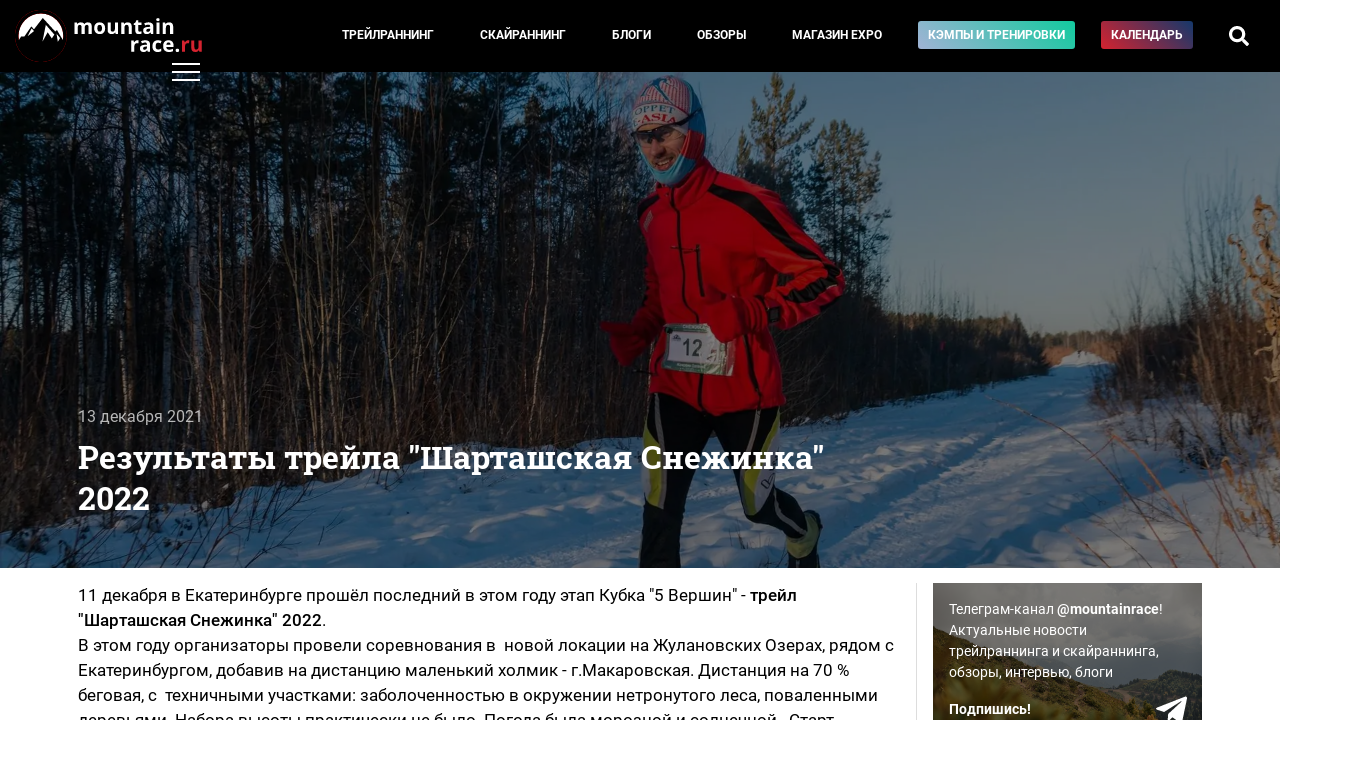

--- FILE ---
content_type: text/html; charset=UTF-8
request_url: https://mountain-race.ru/news/rezultaty-trejla-sartasskaa-snezinka-2022/
body_size: 9067
content:
<!DOCTYPE html>
<html lang="ru-RU">
<head>
    <meta charset="UTF-8">
    <meta http-equiv="X-UA-Compatible" content="IE=edge">
    <meta name="viewport" content="width=device-width, initial-scale=1">
    <meta name="csrf-param" content="_csrf-frontend">
<meta name="csrf-token" content="GtuIPwZs7wiqB2cAyW5cIO58zPQQntymSqfwXZxKZGpKqbpdR1jWbsxYEmm-PjlWtk2WhXXMkpAyn6Bvwwg3Ug==">
    <title>Результаты трейла &quot;Шарташская Снежинка&quot; 2022</title>
    <meta property="description" content="11 декабря в Екатеринбурге прошёл последний в этом году этап Кубка &quot;5 Вершин&quot; - трейл &quot;Шарташская Снежинка&quot; 2022.&amp;nbsp;В этом году организаторы провели соревнования в&amp;nbsp; новой локации на Жулановских Озерах, рядом с Екатеринбургом, добавив на дистанцию маленький холмик - г.Макаровская. Дистанция на 70 % беговая, с&amp;nbsp; техничными участками: заболоченностью в окружении нетронутого леса, поваленными деревьями. Набора высоты практически не было. Погода была морозной и солнечной.&amp;nbsp; Старт проходил в полевых условиях, т.е. без комфортных теплых помещений и инфраструктуры.&amp;nbsp;">
<meta property="og:url" content="http://mountain-race.ru/news/rezultaty-trejla-sartasskaa-snezinka-2022/">
<meta property="og:image" content="http://mountain-race.ru/uploads/news/5fa10dc05d5cfc469928c06ac9596ea2.webp">
<meta property="og:title" content="Результаты трейла &quot;Шарташская Снежинка&quot; 2022">
<meta property="og:description" content="11 декабря в Екатеринбурге прошёл последний в этом году этап Кубка &quot;5 Вершин&quot; - трейл &quot;Шарташская Снежинка&quot; 2022.&amp;nbsp;В этом году организаторы провели соревнования в&amp;nbsp; новой локации на Жулановских Озерах, рядом с Екатеринбургом, добавив на дистанцию маленький холмик - г.Макаровская. Дистанция на 70 % беговая, с&amp;nbsp; техничными участками: заболоченностью в окружении нетронутого леса, поваленными деревьями. Набора высоты практически не было. Погода была морозной и солнечной.&amp;nbsp; Старт проходил в полевых условиях, т.е. без комфортных теплых помещений и инфраструктуры.&amp;nbsp;">
<link href="http://mountain-race.ru/news/rezultaty-trejla-sartasskaa-snezinka-2022/" rel="canonical">
<link type="image/svg+xml" href="/favicon.svg" rel="icon">
<link href="/libs/slick-carousel/slick/slick.css" rel="stylesheet">
<link href="/libs/slick-carousel/slick/slick-theme.css" rel="stylesheet">
<link type="font/woff" href="/fonts/Roboto-Regular.woff" rel="preload" crossorigin="anonymous" as="font">
<link type="font/woff" href="/fonts/Roboto-Medium.woff" rel="preload" crossorigin="anonymous" as="font">
<link type="font/woff" href="/fonts/Roboto-Bold.woff" rel="preload" crossorigin="anonymous" as="font">
<link type="font/woff" href="/fonts/RobotoSlab-Bold.woff" rel="preload" crossorigin="anonymous" as="font">
<link href="/css/main.css?v=3.24" rel="stylesheet" crossorigin="anonymous">        <!-- Yandex.Metrika counter -->
<script type="text/javascript" >
    (function (d, w, c) {
        (w[c] = w[c] || []).push(function() {
            try {
                w.yaCounter30397907 = new Ya.Metrika({
                    id:30397907,
                    clickmap:true,
                    trackLinks:true,
                    accurateTrackBounce:true
                });
            } catch(e) { }
        });

        var n = d.getElementsByTagName("script")[0],
            s = d.createElement("script"),
            f = function () { n.parentNode.insertBefore(s, n); };
        s.type = "text/javascript";
        s.async = true;
        s.src = "https://mc.yandex.ru/metrika/watch.js";

        if (w.opera == "[object Opera]") {
            d.addEventListener("DOMContentLoaded", f, false);
        } else { f(); }
    })(document, window, "yandex_metrika_callbacks");
</script>
<noscript><div><img src="https://mc.yandex.ru/watch/30397907" style="position:absolute; left:-9999px;" alt="" /></div></noscript>
<!-- /Yandex.Metrika counter -->
</head>
<body>
<style>
    .menu__link--camp{
        background: linear-gradient(45deg,#a1b3d5,#12ca9e);
        white-space: nowrap;
    }
</style>
    <div class="pageWrap">
        <header class="header">
            <div class="row align-items-center justify-content-between no-gutters">
                <div class="col-auto">
                    <div class="header__logo">
                        <a href="/">
                                                            <img src="/img/mountain-race.ru.svg" alt="mountain-race.ru">
                                                    </a>
                    </div>
                </div>
                <div class="col-auto">
                    <div class="menu d-none d-lg-block">
                        <div class="row no-gutters align-items-center">
                            <div class="col-12 col-md">
                                <div class="menu__inner">
                                    <div class="row">
                                        <div class="col">
                                            <div class="menu__item">
                                                <a href="/cat/trail-running/" class="menu__link">Трейлраннинг</a>
                                            </div>
                                        </div>
                                        <div class="col">
                                            <div class="menu__item">
                                                <a href="/cat/skyrunning/" class="menu__link">Скайраннинг</a>
                                            </div>
                                        </div>
                                        <div class="col">
                                            <div class="menu__item">
                                                <a href="/blogs" class="menu__link menu__link--blogs">Блоги</a>
                                            </div>
                                        </div>
                                        <div class="col">
                                            <div class="menu__item">
                                                <a href="/cat/equipment/" class="menu__link">Обзоры</a>
                                            </div>
                                        </div>
                                        <div class="col">
                                            <div class="menu__item">
                                                <a href="/seller/expo/" class="menu__link">Магазин&nbsp;EXPO</a>
                                            </div>
                                        </div>
                                        <div class="col">
                                            <div class="menu__item">
                                                <a href="/training/" class="menu__link menu__link--camp">Кэмпы и тренировки</a>
                                            </div>
                                        </div>
                                        <div class="col">
                                            <div class="menu__item">
                                                <a href="/events/" class="menu__link menu__link--calendar">Календарь</a>
                                            </div>
                                        </div>
                                        <div class="col">
                                            <div class="menu__item">
                                                <a href="#" class="menu__link menu__link--search"><i class="fas fa-search"></i></a>
                                            </div>
                                        </div>
                                        <div class="menu__search d-flex align-items-center">
    <form action="/search/" class="menu__search__form">
        <input type="text" name="q" class="menu__search__input" placeholder="Введите запрос" value="">
        <div class="menu__search__close"><i class="fas fa-times"></i></div>
    </form>
</div>

                                    </div>
                                </div>
                            </div>
                            <div class="col-12 col-md-auto">
                                <div class="row">
                                    <div class="col-12 col-md-auto order-2 order-md-1">

                                    </div>
                                    <div class="col-12 col-md-auto order-1 order-md-2">
                                    </div>
                                </div>
                            </div>
                        </div>
                    </div>
                </div>
                <div class="col-auto d-md-none">
                    <a href="/search/">
                        <div class="mobile__searchTrigger"><i class="fas fa-search"></i></div>
                    </a>
                </div>
                <div class="col-auto">
                    <div class="header__rightBlock">
                        <div class="menu__trigger"><span class="menu__trigger__line"></span></div>
                    </div>
                </div>
            </div>
        </header>
        <div class="mainMenu">
          <div class="mainMenu__inner">
            <div class="container">
                <div class="row">
                    <div class="col-6">
                        <div class="mainMenu__section">
                            <div class="mainMenu__section__head"><div class="mainMenu__label">Материалы и темы</div></div>
                            <div class="mainMenu__section__item"><a href="/cat/trail-running/" class="mainMenu__link">Трейлраннинг</a></div>
                            <div class="mainMenu__section__item"><a href="/cat/skyrunning/" class="mainMenu__link">Скайраннинг</a></div>
                            <div class="mainMenu__section__item"><a href="/cat/interview/" class="mainMenu__link">Интервью</a></div>
                            <div class="mainMenu__section__item"><a href="/cat/equipment/" class="mainMenu__link">Обзоры</a></div>
                            <div class="mainMenu__section__item"><a href="/cat/routes/" class="mainMenu__link">Маршруты</a></div>
                        </div>
                        <div class="mainMenu__section">
                            <div class="mainMenu__section__head"><a href="/blogs" class="mainMenu__link">Блоги</a></div>
                        </div>
                        <div class="mainMenu__section">
                            <div class="mainMenu__section__head"><div class="mainMenu__label">Меню пользователя</div></div>
                                                            <div class="mainMenu__section__item"><a href="/login/" class="mainMenu__link mainMenu__link--login">Войти</a></div>
                                                    </div>
                    </div>
                    <div class="col-6">
                        <div class="mainMenu__section">
                            <div class="mainMenu__section__head"></div>
                            <div class="mainMenu__section__item"><a href="/events/" class="mainMenu__link mainMenu__link--calendar">Календарь соревнований</a></div>
                        </div>
                        <div class="mainMenu__section">
                            <div class="mainMenu__section__head"><div class="mainMenu__label">Mountain Race Team | Тренировки</div></div>
                            <div class="mainMenu__section__item"><a href="/training/camps/" class="mainMenu__link">Тренировочные сборы</a></div>
                            <div class="mainMenu__section__item"><a href="/training/#online" class="mainMenu__link">Дистанционные тренировки</a></div>
                            <div class="mainMenu__section__item"><a href="/cat/training/" class="mainMenu__link">Статьи</a></div>
                            <div class="mainMenu__section__item"><a href="https://boosty.to/mountainrace" class="mainMenu__link">Mountain Race Club на Boosty</a></div>
                            <div class="mainMenu__section__item"><a href="/seller/expo/" class="mainMenu__link">Магазин EXPO</a></div>
                        </div>
                        <div class="mainMenu__section">
                            <div class="mainMenu__section__head"></div>
                            <div class="mainMenu__section__item"><a href="/cat/trail-guide/" class="mainMenu__link mainMenu__link--login"><i class="fab fa-youtube"></i> Гид по трейлам</a></div>
                        </div>
                        <div class="mainMenu__section">
                            <div class="mainMenu__section__head"></div>
                            <div class="mainMenu__section__item"><a href="/search/" class="mainMenu__link"><i class="fas fa-search"></i> Поиск по сайту</a></div>
                        </div>
                    </div>
                    <div class="col-12">
                        <div class="mainMenu__section mainMenu__section--bottom">
                            <div class="mainMenu__section__head"></div>
                            <div class="row align-items-center">
                                <div class="col-12 col-md-auto mainMenu__socBlock">
                                    <a href="https://vk.com/mountain_race" target="_blank" class="mainMenu__link mainMenu__link--soc"><i class="fab fa-vk"></i></a>
                                    <a href="https://t.me/mountainrace" target="_blank" class="mainMenu__link mainMenu__link--soc"><i class="fab fa-telegram-plane"></i></a>
                                    <a href="https://www.strava.com/clubs/589108" target="_blank" class="mainMenu__link mainMenu__link--soc"><i class="fab fa-strava"></i></a>
                                </div>
                                <div class="col"></div>
                                <div class="col-12 col-md-auto">
                                    <div class="mainMenu__section__item"><a href="/page/page/view/?slug=under-construction" class="mainMenu__link">О проекте</a></div>
                                </div>
                                <div class="col-12 col-md-auto">
                                    <div class="mainMenu__section__item"><a href="/for-competition-organizers/" class="mainMenu__link">Организаторам соревнований</a></div>
                                </div>
                                <div class="col-12 col-md-auto">
                                    <div class="mainMenu__section__item"><a href="/page/page/view/?slug=under-construction" class="mainMenu__link">Рекламодателям</a></div>
                                </div>
                            </div>
                        </div>
                    </div>
                </div>
            </div>
          </div>
        </div>
        <style>
    .link-removed, .link-removed:hover, .link-removed:focus{
        color: #000;
        cursor: default;
    }
    .table-person tr td:first-child{
        width: 35%;
    }
    .head-of-content{
        background-color: #e6f4ff;
    }
    .head-of-content > div > a{
        color: #000;
        font-size: 18px;
        text-decoration: underline;
    }
    .head-of-content > div{
        margin-bottom: 5px;
    }
    .head-of-content__title{
        color: #000;
        font-size: 18px;
        font-weight: 600;
        margin-bottom: 10px;
    }
</style>
<div class="newsDetail__header lazyload" style="background-image: none;" data-src="/uploads/news/5fa10dc05d5cfc469928c06ac9596ea2.webp">
    <div class="container">
        <div class="newsDetail__header__preview">
            <div class="newsDetail__header__date">13 декабря 2021</div>
                        <h1 class="newsDetail__header__title">Результаты трейла "Шарташская Снежинка" 2022</h1>
        </div>
    </div>
</div>

<div class="mainBlock" id="mainBlock">
    <div class="container">
        <div class="row">
            <div class="col-12 col-lg-9">
                                                                <div class="newsDetail__text">
                    <div class="telegramBlockMobile">
                        <a href="https://t.me/mountainrace" target="_blank">
                            Telegram канал <b>@mountainrace</b> - новости трейлраннинга и скайраннинга, обзоры, интервью, блоги. Подпишись!
                        </a>
                    </div>
                    <p>11 декабря в Екатеринбурге прошёл последний в этом году этап Кубка "5 Вершин" - <strong>трейл "Шарташская Снежинка" 2022</strong>.&nbsp;<br />В этом году организаторы провели соревнования в&nbsp; новой локации на Жулановских Озерах, рядом с Екатеринбургом, добавив на дистанцию маленький холмик - г.Макаровская. Дистанция на 70 % беговая, с&nbsp; техничными участками: заболоченностью в окружении нетронутого леса, поваленными деревьями. Набора высоты практически не было. Погода была морозной и солнечной.&nbsp; Старт проходил в полевых условиях, т.е. без комфортных теплых помещений и инфраструктуры.&nbsp;</p>
<p><picture><source srcset="/uploads/image/resize/61b7a2ffd4a1e.jpg.webp"  type="image/webp"><img src="/uploads/image/resize/61b7a2ffd4a1e.jpg.webp" alt=""></picture></p>
<p><strong>Дистанции</strong>:<br />- 5 км<br />- 10 км<br />-15 км<br />- детский забег на 500м.&nbsp;</p>
<hr />
<p><strong>Победители и призёры на дистанции 5 км:</strong><br /><strong>Мужчины:</strong><br />1. Кучин Евгений - 0:22:18<br />2. Виноградов Артем - 0:26:16<br />3. Стариков Валерий - 0:32:46<br /><strong>Женщины:</strong><br />1. Овчинникова Ирина - 0:29:00<br />2. Какшина Людмила - 0:33:47<br />3. Мустафина Евгения - 0:35:59</p>
<p><picture><source srcset="/uploads/image/resize/61b7a5d319971.jpg.webp"  type="image/webp"><img src="/uploads/image/resize/61b7a5d319971.jpg.webp" alt=""></picture></p>
<hr />
<p><strong>Победители и призёры на дистанции 10 км:</strong><br /><strong>Мужчины:</strong><br />1. Огородников Евгений - 0:44:39<br />2. Бусыгин Дмитрий - 0:44:52<br />3. Баранов Александр - 0:44:57<br /><strong>Женщины:</strong><br />1. Чеклецова Екатерина - 0:49:16<br />2. Дежнёва Юлия - 0:58:44<br />3. Несмелова Елена - 0:59:27</p>
<hr />
<p><strong>Победители и призёры на дистанции 15 км:</strong><br /><strong>Мужчины:</strong><br />1. Огородников Петр - 0:56:09<br />2. Коковин Евгений - 0:57:28<br />3. Балчугов Андрей - 1:01:21<br /><strong>Женщины:</strong><br />1. Попова Светлана - 1:12:14<br />2. Ахмадуллина Ольга - 1:19:28<br />3. Воронская Наталья - 1:32:51</p>
<p><a rel=nofollow href="https://vk.com/doc3540473_624099478?hash=d8cb034af00946be23&amp;dl=b9477eb357fe50fccd" target="_blank" rel="noopener">Протоколы</a></p>
<hr />
<p><em>Фото: Надежда Корелина</em></p>                </div>
                <a href="https://t.me/mountainrace" target="_blank">
                    <div class="telegramBlock d-lg-none">
                        <div class="row">
                            <div class="col">
                                Телеграм-канал <b>@mountainrace</b>!<br/>
                                Актуальные новости трейлраннинга и скайраннинга, обзоры, интервью, блоги<br/>
                                <b>Подпишись!</b>
                            </div>
                        </div>
                        <div class="telegramBlock__ico">
                            <i class="fab fa-telegram-plane"></i>
                        </div>
                    </div>
                </a>
                                <div class="newsDetail__author">
                    <div class="row">
                                                <div class="col-12 col-md">
                            <div class="newsDetail__author__name">
                                Виктория Келлер                            </div>
                                                    </div>
                    </div>

                </div>
                <div class="actualNewsBlock">
    <div class="shortNewsBlock__head">
        Актуальные новости
    </div>
    <div class="actualNewsBlock__inner">
        <div class="row">
                                            <div class="col-12 col-md-6">
                    <div class="shortNewsBlock__item">
                        <div class="row align-items-start">
                            <div class="col-auto">
                                <div class="shortNewsBlock__item__img">
                                    <a href="/news/rezultaty-karkaratun-trejla-2025/" onclick="yaCounter30397907.reachGoal('short-news-block');">
                                        <img class="lazyload" data-src="/uploads/news/thumbs/100x100_cf4bc09ff799c592636c93d12155e406.webp" alt="">
                                    </a>
                                </div>
                            </div>
                            <div class="col">
                                <div class="shortNewsBlock__item__date">22.12.2025</div>
                                <a href="/news/rezultaty-karkaratun-trejla-2025/" class="shortNewsBlock__item__title"  onclick="yaCounter30397907.reachGoal('short-news-block');">Результаты КАРКАРАТУН ТРЕЙЛА 2025</a>
                            </div>
                        </div>
                    </div>
                </div>
                                            <div class="col-12 col-md-6">
                    <div class="shortNewsBlock__item">
                        <div class="row align-items-start">
                            <div class="col-auto">
                                <div class="shortNewsBlock__item__img">
                                    <a href="/news/rezultaty-mad-fox-ultra-invocation-2025/" onclick="yaCounter30397907.reachGoal('short-news-block');">
                                        <img class="lazyload" data-src="/uploads/news/thumbs/100x100_73819e215f7754bdf97cc4c0b87ab6ba.webp" alt="">
                                    </a>
                                </div>
                            </div>
                            <div class="col">
                                <div class="shortNewsBlock__item__date">20.12.2025</div>
                                <a href="/news/rezultaty-mad-fox-ultra-invocation-2025/" class="shortNewsBlock__item__title"  onclick="yaCounter30397907.reachGoal('short-news-block');">Результаты Mad Fox Ultra Invocation 2025</a>
                            </div>
                        </div>
                    </div>
                </div>
                                            <div class="col-12 col-md-6">
                    <div class="shortNewsBlock__item">
                        <div class="row align-items-start">
                            <div class="col-auto">
                                <div class="shortNewsBlock__item__img">
                                    <a href="/news/podiumy-rossijskih-atletov-na-hoka-chiang-mai-thailand-by-utmbr/" onclick="yaCounter30397907.reachGoal('short-news-block');">
                                        <img class="lazyload" data-src="/uploads/news/thumbs/100x100_6bce7435dd6086430a24be18b99e48c4.webp" alt="">
                                    </a>
                                </div>
                            </div>
                            <div class="col">
                                <div class="shortNewsBlock__item__date">05.12.2025</div>
                                <a href="/news/podiumy-rossijskih-atletov-na-hoka-chiang-mai-thailand-by-utmbr/" class="shortNewsBlock__item__title"  onclick="yaCounter30397907.reachGoal('short-news-block');">Подиумы российских атлетов на HOKA Chiang Mai Thailand by UTMB®</a>
                            </div>
                        </div>
                    </div>
                </div>
                                            <div class="col-12 col-md-6">
                    <div class="shortNewsBlock__item">
                        <div class="row align-items-start">
                            <div class="col-auto">
                                <div class="shortNewsBlock__item__img">
                                    <a href="/news/ultra-trail-cape-town-2025/" onclick="yaCounter30397907.reachGoal('short-news-block');">
                                        <img class="lazyload" data-src="/uploads/news/thumbs/100x100_4640071b5b331e4a36c986b61ab0c46e.webp" alt="">
                                    </a>
                                </div>
                            </div>
                            <div class="col">
                                <div class="shortNewsBlock__item__date">22.11.2025</div>
                                <a href="/news/ultra-trail-cape-town-2025/" class="shortNewsBlock__item__title"  onclick="yaCounter30397907.reachGoal('short-news-block');">ULTRA-TRAIL CAPE TOWN 2025: результаты наших спортсменов</a>
                            </div>
                        </div>
                    </div>
                </div>
                                            <div class="col-12 col-md-6">
                    <div class="shortNewsBlock__item">
                        <div class="row align-items-start">
                            <div class="col-auto">
                                <div class="shortNewsBlock__item__img">
                                    <a href="/news/anastasia-rubcova-v-finale-mirovoj-serii-skajranninga-2025/" onclick="yaCounter30397907.reachGoal('short-news-block');">
                                        <img class="lazyload" data-src="/uploads/news/thumbs/100x100_edbc38a2bd00f883b8dfbbe7cb2c46c4.webp" alt="">
                                    </a>
                                </div>
                            </div>
                            <div class="col">
                                <div class="shortNewsBlock__item__date">08.11.2025</div>
                                <a href="/news/anastasia-rubcova-v-finale-mirovoj-serii-skajranninga-2025/" class="shortNewsBlock__item__title"  onclick="yaCounter30397907.reachGoal('short-news-block');">Анастасия Рубцова  побеждает в Финале мировой серии скайраннинга 2025 </a>
                            </div>
                        </div>
                    </div>
                </div>
                                            <div class="col-12 col-md-6">
                    <div class="shortNewsBlock__item">
                        <div class="row align-items-start">
                            <div class="col-auto">
                                <div class="shortNewsBlock__item__img">
                                    <a href="/news/nemartovskij-zaac-2025/" onclick="yaCounter30397907.reachGoal('short-news-block');">
                                        <img class="lazyload" data-src="/uploads/news/thumbs/100x100_8cb91baf5fc95ed7d834e80c958836ce.webp" alt="">
                                    </a>
                                </div>
                            </div>
                            <div class="col">
                                <div class="shortNewsBlock__item__date">05.11.2025</div>
                                <a href="/news/nemartovskij-zaac-2025/" class="shortNewsBlock__item__title"  onclick="yaCounter30397907.reachGoal('short-news-block');">НеМартовский заяц 2025: результаты альпинистского кросса в Ленинградской области</a>
                            </div>
                        </div>
                    </div>
                </div>
                    </div>
    </div>
</div>

            </div>
            <div class="col-12 col-lg-3">
                <div class="sidebar">
                    <a href="https://t.me/mountainrace" target="_blank">
                        <div class="telegramBlock d-none d-lg-block">
                            <div class="row">
                                <div class="col">
                                    <p>
                                    Телеграм-канал <b>@mountainrace</b>!<br/>
                                    Актуальные новости трейлраннинга и скайраннинга, обзоры, интервью, блоги
                                    </p>
                                    <b>Подпишись!</b>
                                </div>
                            </div>
                            <div class="telegramBlock__ico">
                                <i class="fab fa-telegram-plane"></i>
                            </div>
                        </div>
                    </a>
                    <div class="sidebarBlock">
    <div class="sidebarBlock__title shortNewsBlock__head">Mountain Race EXPO</div>
    <div class="productItemSlider">
                                                    <a href="/seller/expo/" onclick="yaCounter30397907.reachGoal('widget-expo');" class="sideExpo lazyload" data-src="/uploads/news/thumbs/admin_801cd474cd00247f6e5fbc5deab78553.jpeg"  style="background-image: url();">
                    <div class="sideExpo__title">
                         Mountain Race Expo - cпортивная экипировка для горных забегов                    </div>
                </a>

                        </div>
    </div>
                    <div class="sidebarBlock">
    <div class="sidebarBlock__title shortNewsBlock__head">Читайте также</div>
    <div class="row">
                    <div class="newsList__item col-12">
                
    <div class="newsItem">
        <a href="/news/kurs-dla-begunov-nacinausij-trejlranner-0-3-mesaca/" class="newsItem__link" >
            <div class="newsItem__img lazyload" style="background-image: url(/uploads/news/thumbs/50x50_a13c3eed312abc0072e5c7ede29f4cbe.webp);" data-src="/uploads/news/thumbs/thumb_a13c3eed312abc0072e5c7ede29f4cbe.webp">
                <div class="newsItem__date">17 января</div>
                                            </div>
        </a>
        <a href="/news/kurs-dla-begunov-nacinausij-trejlranner-0-3-mesaca/" class="newsItem__title">Курс подготовки для бегунов  "Начинающий Трейлраннер" - план тренировок на 3 месяца. Старт потока - 2 февраля 2026</a>
        <div class="newsItem__text">
            Обучение трейлраннингу с нуля под руководством опытных экспертов и тренеров Mountain Race Team        </div>
        <div class="newsItem__gradient"></div>
    </div>
            </div>
                    <div class="newsList__item col-12">
                
    <div class="newsItem">
        <a href="/news/monte-rosa-skymarathon-gonka-s-kotoroj-nacalsa-skajranning/" class="newsItem__link" >
            <div class="newsItem__img lazyload" style="background-image: url(/uploads/news/thumbs/50x50_16fe9db21f348aa753a2fdd80414d111.webp);" data-src="/uploads/news/thumbs/thumb_16fe9db21f348aa753a2fdd80414d111.webp">
                <div class="newsItem__date">10 января</div>
                                            </div>
        </a>
        <a href="/news/monte-rosa-skymarathon-gonka-s-kotoroj-nacalsa-skajranning/" class="newsItem__title">Monte Rosa SkyMarathon – гонка, с которой начался скайраннинг</a>
        <div class="newsItem__text">
                    </div>
        <div class="newsItem__gradient"></div>
    </div>
            </div>
                    <div class="newsList__item col-12">
                
    <div class="newsItem">
        <a href="/news/intervu-s-gornoj-korolevoj-anastasiej-perevozcikovoj/" class="newsItem__link" >
            <div class="newsItem__img lazyload" style="background-image: url(/uploads/news/thumbs/50x50_1d7d3b6685fdf755cf4c81b075163c36.webp);" data-src="/uploads/news/thumbs/thumb_1d7d3b6685fdf755cf4c81b075163c36.webp">
                <div class="newsItem__date">05 января</div>
                                            </div>
        </a>
        <a href="/news/intervu-s-gornoj-korolevoj-anastasiej-perevozcikovoj/" class="newsItem__title">Интервью с Горной Королевой — Анастасией Перевозчиковой</a>
        <div class="newsItem__text">
                    </div>
        <div class="newsItem__gradient"></div>
    </div>
            </div>
                    <div class="newsList__item col-12">
                
    <div class="newsItem">
        <a href="/news/sochi-mountain-race-camp/" class="newsItem__link" target="_blank" onclick="yaCounter30397907.reachGoal('external-article');" >
            <div class="newsItem__img lazyload" style="background-image: url(/uploads/news/thumbs/50x50_d8be3193460ca79bb758183b603b299b.webp);" data-src="/uploads/news/thumbs/thumb_d8be3193460ca79bb758183b603b299b.webp">
                <div class="newsItem__date">05 января</div>
                                            </div>
        </a>
        <a href="/news/sochi-mountain-race-camp/" class="newsItem__title">Дагестан Mountain Race Camp - 2026. Беговой лагерь перед Wild Trail в удивительном месте. Ждем тебя!</a>
        <div class="newsItem__text">
                    </div>
        <div class="newsItem__gradient"></div>
    </div>
            </div>
                    <div class="newsList__item col-12">
                
    <div class="newsItem">
        <a href="/news/intervu-s-organizatorom-dilijan-run-antonom-grisko-o-novom-trejle-v-armenii/" class="newsItem__link" >
            <div class="newsItem__img lazyload" style="background-image: url(/uploads/news/thumbs/50x50_79a365fb261078629382926328f15148.webp);" data-src="/uploads/news/thumbs/thumb_79a365fb261078629382926328f15148.webp">
                <div class="newsItem__date">19.12.2025</div>
                                            </div>
        </a>
        <a href="/news/intervu-s-organizatorom-dilijan-run-antonom-grisko-o-novom-trejle-v-armenii/" class="newsItem__title">Интервью с организатором DILIJAN RUN Антоном Грисько о новом трейле в Армении</a>
        <div class="newsItem__text">
                    </div>
        <div class="newsItem__gradient"></div>
    </div>
            </div>
            </div>
</div>
                </div>
            </div>
        </div>
    </div>
</div>
        <footer>
            <div class="container">
                <div class="row">
                    <div class="col-12 col-md order-1 order-md-0">
                        <div class="footer__copy">&copy; 2015–2026 mountain-race.ru</div>
                        <div class="footer__copy" style="max-width: 500px; font-size: 12px;">Полное или частичное копирование материалов сайта «mountain-race.ru» разрешено только при обязательном указании источника и прямой ссылки на исходный материал.</div>
                    </div>
                    <div class="col-12 col-md-auto order-0 order-md-1">
                        <div class="footer__soc">
                            <a href="https://vk.com/mountain_race" target="_blank" class="mainMenu__link mainMenu__link--soc"><i class="fab fa-vk"></i></a>
                            <a href="https://t.me/mountainrace" target="_blank" class="mainMenu__link mainMenu__link--soc"><i class="fab fa-telegram-plane"></i></a>
                            <a href="https://www.strava.com/clubs/589108" target="_blank" class="mainMenu__link mainMenu__link--soc"><i class="fab fa-strava"></i></a>
                        </div>
                    </div>
                </div>
            </div>
        </footer>
    </div>
<script src="/assets/9b7239fa/jquery.js"></script>
<script src="/assets/c01a3461/yii.js"></script>
<script src="/libs/slick-carousel/slick/slick.min.js"></script>
<script src="https://cdnjs.cloudflare.com/ajax/libs/popper.js/1.12.3/umd/popper.min.js" crossorigin="anonymous" integrity="sha384-vFJXuSJphROIrBnz7yo7oB41mKfc8JzQZiCq4NCceLEaO4IHwicKwpJf9c9IpFgh"></script>
<script src="https://maxcdn.bootstrapcdn.com/bootstrap/4.0.0-beta.2/js/bootstrap.min.js" crossorigin="anonymous" integrity="sha384-alpBpkh1PFOepccYVYDB4do5UnbKysX5WZXm3XxPqe5iKTfUKjNkCk9SaVuEZflJ"></script>
<script src="/libs/jquery.scrollTo/jquery.scrollTo.js" crossorigin="anonymous"></script>
<script src="/libs/jquery.localScroll/jquery.localScroll.min.js" crossorigin="anonymous"></script>
<script src="/js/main.js?v1.70" crossorigin="anonymous"></script>
<script>  $(document).ready(function () {
    $('body').on('click','.menu__link--search', function(e) {
      e.preventDefault();
      if ($('.menu__search').hasClass('menu__search--open') && $('.menu__search__input').val() != '') {
        $('.menu__search__form').submit();
      } else {
        $('.menu__search').addClass('menu__search--open');
        $('.menu__search__input').focus();
      }
    });
    $('body').on('click','.menu__search__close', function(e) {
      $('.menu__search').removeClass('menu__search--open');
    });

    
  });</script>
<script>jQuery(function ($) {
            $(document).ready(function () {
              $('.productItemSlider').slick({
                  infinite: true,
                  slidesToShow: 1,
                  slidesToScroll: 1,
                  arrows: false,
                  autoplay: true,
                  autoplaySpeed: 4000,
                  speed: 700,
                  dots: false,
                  responsive: [
                    {
                      breakpoint: 768,
                      settings: {
                        slidesToShow: 1,
                      }
                    }
                  ]
                });
            });
});</script></body>
</html>
